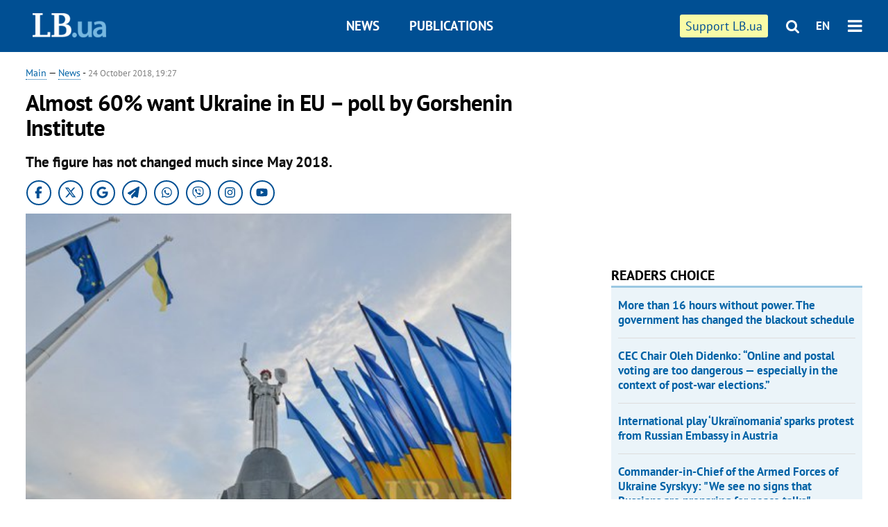

--- FILE ---
content_type: text/html; charset=utf-8
request_url: https://en.lb.ua/news/2018/10/24/6665_almost_60_want_ukraine_eu-poll.html
body_size: 7138
content:
<!DOCTYPE html>
<html>
<head>

	<meta http-equiv="content-type" content="text/html;charset=utf-8">
	<title>Almost 60 want Ukraine in EU poll by Gorshenin Institute</title>
	<meta name="keywords" content="Gorshenin Institute,poll,National Expert Forum">
	<meta name="description" content="The figure has not changed much since May 2018.">
	    <link rel="canonical" href="https://en.lb.ua/news/2018/10/24/6665_almost_60_want_ukraine_eu-poll.html" />
    	
    <meta name="format-detection" content="telephone=no">

            <link rel="dns-prefetch" href="//i.lb.ua">
    <link rel="dns-prefetch" href="//www.facebook.com">
    <link rel="dns-prefetch" href="//www.googletagservices.com">
    <link rel="dns-prefetch" href="//googleads.g.doubleclick.net">
    <link rel="dns-prefetch" href="//pagead2.googlesyndication.com">

    <link rel="preload" href="/media/218/news/fonts/ptsans.woff2" as="font" type="font/woff2" crossorigin>
    <link rel="preload" href="/media/218/news/fonts/ptsansb.woff2" as="font" type="font/woff2" crossorigin>
    <link rel="preload" href="/media/218/news/fonts/icons.woff2" as="font" type="font/woff2" crossorigin>

    <link rel="preload" href="/media/218/news/css/style.css" type="text/css" as="style" onload="this.onload=null;this.rel='stylesheet'">

    <link rel="preload" href="/media/218/news/js/jquery-3.1.1.min.js" as="script">
    <link rel="preload" href="/media/218/news/js/common.js" as="script">
    <link rel="preload" href="//pagead2.googlesyndication.com/pagead/js/adsbygoogle.js" as="script">
        <link rel="preload" href="/media/218/news/css/social-likes.css" type="text/css" as="style" onload="this.onload=null;this.rel='stylesheet'">

		<link rel="alternate" type="application/rss+xml" title="LB.ua RSS" href="https://lb.ua/export/rss.xml">
	
	<!-- facebook -->
			<meta property="fb:app_id" content="147594101940225">
	<meta property="fb:admins" content="100001550293023">
	<meta property="og:site_name" content="LB.ua">
    <meta name="twitter:site" content="@lb_ua">
	    <meta name="RESOURCE-TYPE" content="DOCUMENT" />
    <meta name="DISTRIBUTION" content="GLOBAL" />

	<meta property="og:url" content="https://en.lb.ua/news/2018/10/24/6665_almost_60_want_ukraine_eu-poll.html"/>
    <meta property="og:type" content="article"/>
	<meta property="og:title" content="Almost 60 want Ukraine in EU poll by Gorshenin Institute"/>
	<meta property="og:description" content="The figure has not changed much since May 2018." />

    <meta name="twitter:title" content="Almost 60 want Ukraine in EU poll by Gorshenin Institute" />
    <meta name="twitter:description" content="The figure has not changed much since May 2018." />

	            <meta property="og:image" content="https://i.lb.ua/english/126/46/5bd09d9d8fe05.jpeg"/>
    <meta property="og:image:width" content="480"/>
    <meta property="og:image:height" content="320"/>
    <meta property="og:image:secure_url" content="https://i.lb.ua/english/126/46/5bd09d9d8fe05.jpeg"/>
    <meta property="og:image:width" content="480"/>
    <meta property="og:image:height" content="320"/>
    <meta property="og:image" content="https://i.lb.ua/english/126/46/5bd09d9d8fe05_200_130.jpeg"/>
    <meta property="og:image:width" content="200"/>
    <meta property="og:image:height" content="130"/>

    <meta name="twitter:image" content="https://i.lb.ua/english/126/46/5bd09d9d8fe05.jpeg" />
    <meta name="twitter:card" content="summary_large_image">
        	
        
    <meta name="viewport" content="width=device-width,initial-scale=1,user-scalable=yes">

	<!-- CSS -->
	        <link rel="stylesheet" href="/media/218/news/css/style.css">
    <link rel="shortcut icon" type="image/x-icon" href="/favicon.ico">
        <link rel="stylesheet" href="/media/218/news/css/social-likes.css">

	    <script src="/media/218/news/js/jquery-3.1.1.min.js"></script>
        <script async src="/media/218/news/js/common.js"></script>
		
        <script async src="https://securepubads.g.doubleclick.net/tag/js/gpt.js"></script>
    <script>
        window.googletag = window.googletag || {cmd: []};
    </script>
    
        <script async src="https://pagead2.googlesyndication.com/pagead/js/adsbygoogle.js"></script>
    <script>
    (adsbygoogle = window.adsbygoogle || []).push({
          google_ad_client: "ca-pub-6096932064585080",
          enable_page_level_ads: true });
    </script>
    
        <script type="application/ld+json">
    {
        "@context": "https://schema.org",
        "@type": "NewsArticle",
        "mainEntityOfPage": {
            "@type": "WebPage",
            "@id": "https://en.lb.ua/news/2018/10/24/6665_almost_60_want_ukraine_eu-poll.html"
        },
        "headline": "Almost 60% want Ukraine in EU – poll by Gorshenin Institute",
                "image": [
            "https://i.lb.ua/english/126/46/5bd09d9d8fe05.jpeg"
        ],
                "datePublished": "2018-10-24T19:27:00+03:00",
        "dateModified": "2022-03-10T12:50:00+02:00",
                "publisher": {
            "@type": "Organization",
            "name": "LB.ua",
            "alternateName": "Лівий берег",
            "logo": {
                "@type": "ImageObject",
                "url": "https://lb.ua/media/news/img/logo/logo.white.png"
            }
        }
    }
    </script>
</head>


<body >


<header class="site-header">
	<div class="layout">
	<div class="layout-wrapper clearfix">
        <nav class="header">
            <div class="logo logo-eng"><a href="https://en.lb.ua"></a></div>
            <ul class="nav-menu nav-menu-right">
                <li class="nav-item nav-item-donate"><a href="https://en.lb.ua/news/2022/03/04/10185_need_your_support_.html" target="_blank"><span>Support&nbspLB.ua</span></a></li>


                                
                
                                <li class="nav-item nav-item-search hide-on-phone"><a href="#header-search" data-toggle="collapse" aria-expanded="false" aria-controls="header-search"><span class="icons icon-search" ></span></a></li>
                
                <li class="nav-item nav-item-lang dropdown"><a href="javascript:void(0);" data-toggle="dropdown" type="button">EN</a>
    <ul class="dropdown-menu dropdown-lang">
        <li class="border"><a href="//lb.ua" alt="українська">УКР</a></li>
    </ul>
</li>

				<li class="nav-item nav-item-menu dropdown"><a a href="javascript:void(0);" onclick="return false;" type="button" data-toggle="dropdown"><span class="icons icon-bars"/></a>
    <div class="dropdown-menu dropdown-right">
        <div class="dropdown-flex">
            <ul class="dropdown-flex-box">
                <li><a href="/newsfeed">News</a></li>
                <li><a href="/analytics">Publications</a></li>
                <li><a href="/author">Authors</a></li>
                <li><a href="/archive">Archive</a></li>
            </ul>
        </div>
        <div class="nav-item-menu-icons" style="min-width: 240px;">
            <a rel="nofollow" target="_blank" href="https://www.facebook.com/%D0%9B%D1%96%D0%B2%D0%B8%D0%B9-%D0%91%D0%B5%D1%80%D0%B5%D0%B3-LBUA-111382865585059"><span class="icons icon-facebook"/></a>
            <a rel="nofollow" target="_blank" href="https://twitter.com/lb_ua"><span class="icons icon-twitter"/></a>
            <a rel="nofollow" href="https://lb.ua/rss/eng/rss.xml"><span class="icons icon-rss"/></a>
            <a rel="nofollow" href="#header-search" data-toggle="collapse" aria-expanded="false" aria-controls="header-search"><span class="icons icon-search"/></a>
        <!-- <a rel="nofollow" target="_blank" href="https://vk.com/lb_ua"><span class="icons icon-vk"/></a> -->
        </div>
    </div>
</li>
            </ul>

            <ul class="nav-menu nav-menu-main">
    <li class=""><a href="/newsfeed">News</a></li>
    <li class="nav-item-analytics"><a href="/analytics">Publications</a></li>
    
</ul>

    		
        </nav>
	</div>
	</div>

        <div class="collapse" id="header-search">
    <div class="layout">
        <div class="layout-wrapper">
            <form class="search-form" action="/search">
                <input class="search-txt" type="text" name="q" placeholder="Search phrase"/>
                <button class="search-btn" type="submit"><span class="icons icon-search"></span></button>
            </form>
        </div>
    </div>
    </div>
    
    	<div class="sub-menu">
	<div class="layout">
		<div class="layout-wrapper">
			<ul class="nav-links">
						    				    			    						</ul>
		</div>
	</div>
	</div>
    
</header>

    
<div class="site-content layout layout-material">

        <div class="layout-wrapper clearfix">

        
		<div class="col-content ">
		    <div class="col-content-wrapper clearfix">

            <article class="material" itemscope itemtype="https://schema.org/NewsArticle">
    	
	<div class="header">
		<div class="date">
            <a href="https://en.lb.ua">Main</a> &mdash;
<a href="/newsfeed">News</a> -
                        <time class="time" pubdate itemprop="datePublished" datetime="2018-10-24T19:27:00Z">24 October 2018, 19:27</time>                        <meta itemprop="dateModified" content="2022-03-10"/>
		</div>

        
                <h1 itemprop="headline">Almost 60% want Ukraine in EU – poll by Gorshenin Institute
                    </h1>
        
		

                <div class="material-h2" itemprop="description"><p>The figure has not changed much since May 2018.</p></div>
        
                                            <meta itemprop="author" content="LB.ua">                        	</div>

        <div class="social_items">
<a class="social_item" target="_blank" href="https://www.facebook.com/%D0%9B%D1%96%D0%B2%D0%B8%D0%B9-%D0%91%D0%B5%D1%80%D0%B5%D0%B3-LBUA-111382865585059"><img alt="Facebook" src="/media/218/news/img/social/svg/ico_facebook.svg"></a>
<a class="social_item" target="_blank" href="https://x.com/lb_ua"><img alt="X" src="/media/218/news/img/social/svg/ico_x.svg"></a>
<a class="social_item" target="_blank" href="https://news.google.com/publications/CAAiEDV6tMkld_qrUyPPCI79mAIqFAgKIhA1erTJJXf6q1MjzwiO_ZgC?hl=uk&gl=UA&ceid=UA:uk"><img alt="Google news" src="/media/218/news/img/social/svg/ico_google.svg"></a>
<a class="social_item telegram" target="_blank" href="https://t.me/lbua_official"><img alt="Telegram" src="/media/218/news/img/social/svg/ico_telegram.svg"></a>
<a class="social_item whatsapp" target="_blank" href="https://whatsapp.com/channel/0029VauDSICJkK76e3PmZQ01"><img alt="Whatsapp" src="/media/218/news/img/social/svg/ico_whatsapp.svg"></a>
<a class="social_item" target="_blank" href="https://invite.viber.com/?g2=AQBYUdAHMR2JGFPjD6YZwS8PNwrijYiZxSPxC14PhuVSJIguvtO7rDHybnkn%2BiSu"><img alt="Viber" src="/media/218/news/img/social/svg/ico_viber.svg"></a>
<a class="social_item" target="_blank" href="https://www.instagram.com/lb.ua_official?igsh=MmozYmEycGlta3Vh"><img alt="Instagram" src="/media/218/news/img/social/svg/ico_instagram.svg"></a>
<a class="social_item" target="_blank" href="https://www.youtube.com/@lblive1902"><img alt="Youtube" src="/media/218/news/img/social/svg/ico_youtube.svg"></a>
</div>
	
		<div class="image" itemprop="image" itemscope itemtype="https://schema.org/ImageObject" data-ad-ignore="true">
		<img loading="lazy" src="https://i.lb.ua/english/126/46/5bd09d9d8fe05.jpeg" alt="Almost 60% want Ukraine in EU – poll by Gorshenin Institute" >
        <meta itemprop="width" content="480" />
        <meta itemprop="height" content="320" />
        <meta itemprop="url" content="https://i.lb.ua/english/126/46/5bd09d9d8fe05.jpeg" />
				<div class="author">Photo: Max Trebukhov</div>	</div>
	
	
	

	
        <div itemprop="articleBody"><p class="MsoNormal">Some 58.5% of Ukrainians believe the country should join the EU, according to the September 2018 opinion poll by the Gorshenin Institute think-tank. The survey was held among
2,000 respondents aged over 18 in all regions of Ukraine, bar the occupied areas of eastern Ukraine and Crimea. The margin of error does not exceed 2.2%.</p>
<p class="MsoNormal">Its findings were presented during the X National Expert Forum held by Gorshenin Institute in Odesa on 18 October.</p>
<p class="MsoNormal">The nationwide poll showed that 10.5% of the respondents said they would prefer Ukraine's membership of the Customs Union of Armenia, Belarus, Kazakhstan and Russia. Some 23% of
the respondents said Ukraine should not get close either to the EU or to the Customs Union, while 7.7% failed to answer.</p>
<p class="MsoNormal">The figures have not changed much since May 2018 when Gorshenin Institute last held a similar study. At the time, 57.4% of the respondents spoke in favour of EU integration,
10.3% would choose the Customs Union, 24.3% wanted neither the EU nor the Customs Union, while 8% failed to answer.</p>
<p class="MsoNormal">The share of EU integration supporters reached its peak in the second half of 2014 amid an escalation of hostilities in eastern Ukraine. According to a study by Gorshenin
Institute at the time, 63.6% of respondents selected this option. The figure went down to 51.6% in the first half of 2017 but then went up again.</p>
<p class="MsoNormal">According to the same study, 50% of Ukrainians would vote for the country's NATO membership had the referendum been held around that time.</p></div>
    

	

	
	

    

            

            

    
            

    <div class="hidden" itemprop="publisher" itemscope itemtype="https://schema.org/Organization">
        <meta itemprop="name" content="LB.ua" />
        <div class="hidden" itemprop="logo" itemscope itemtype="https://schema.org/ImageObject">
            <meta itemprop="url" content="https://lb.ua/media/news/img/logo/logo.png" />
        </div>
    </div>
    <meta itemscope itemprop="mainEntityOfPage" itemType="https://schema.org/WebPage" itemid="https://en.lb.ua/news/2018/10/24/6665_almost_60_want_ukraine_eu-poll.html" />


    <noindex>
        <div class="block read-social">
    </div>
            
            
        
    
                    </noindex>

    
    


                <div class="block sources thin-link" itemprop="keywords"><span>Tags: </span><a href="/tag/88_gorshenin_institute" rel="tag">Gorshenin Institute</a>, <a href="/tag/417_poll" rel="tag">poll</a>, <a href="/tag/421_national_expert_forum" rel="tag">National Expert Forum</a></div>
        

            </article>



<div class="material-related">
    
                        
                    <div class="block related-news news-by-theme">

<ul class="feed">
    <li class="">
        <div class="time"><time datetime="2025-09-17T15:45:00Z">
    17 September 2025, 15:45
    </time></div>
        <a href="https://en.lb.ua/news/2025/09/17/36814_82_ukrainians_now_see.html">82% of Ukrainians now see negotiations as path to end the war a major shift in public opinion, said head of Rating group
</a>
    </li>
    <li class="">
        <div class="time"><time datetime="2025-05-07T15:16:00Z">
    07 May 2025, 15:16
    </time></div>
        <a href="https://en.lb.ua/news/2025/05/07/35832_poll_47_ukrainians_rather.html">Poll: 47% of Ukrainians rather positive about signing fossil fuel deal with US
</a>
    </li>
    <li class="important">
        <div class="time"><time datetime="2025-03-25T11:33:00Z">
    25 March 2025, 11:33
    </time></div>
        <a href="https://en.lb.ua/news/2025/03/25/35368_poll_77_ukrainians_support.html">Poll: 77% of Ukrainians support the idea of a 30-day ceasefire
</a>
    </li>
</ul>
</div>
                

<noindex>
    
    
                            <section class="block related-news related-by-rubric">
<div class="caption no-margin">Read also</div>
<ul class="lenta lenta-simple">
    <li class="item-news  ">    <time datetime="2018-10-25T17:38:00Z">
    25 October 2018, 17:38
    </time>
        <div class="title"><a href="https://en.lb.ua/news/2018/10/25/6669_european_parliament_passes.html">European Parliament passes resolution on situation in Azov Sea
</a></div>
</li>

    <li class="item-news  important">    <time datetime="2018-10-25T13:42:00Z">
    25 October 2018, 13:42
    </time>
        <div class="title"><a href="https://en.lb.ua/news/2018/10/25/6670_sentsov_awarded_sakharov_prize.html">Sentsov awarded Sakharov Prize
</a></div>
</li>

    <li class="item-news  ">    <time datetime="2018-10-24T23:40:00Z">
    24 October 2018, 23:40
    </time>
        <div class="title"><a href="https://en.lb.ua/news/2018/10/24/6667_four_regional_governors_face.html">Four regional governors face dismissal
</a></div>
</li>

    <li class="item-news  important">    <time datetime="2018-10-24T16:52:00Z">
    24 October 2018, 16:52
    </time>
        <div class="title"><a href="https://en.lb.ua/news/2018/10/24/6666_half_ukrainians_support_nato_entry.html"><span class="ico-text">Exclusive</span>Half of Ukrainians support NATO entry – poll by Gorshenin Institute
</a></div>
</li>

    <li class="item-news  important">    <time datetime="2018-10-24T15:00:00Z">
    24 October 2018, 15:00
    </time>
        <div class="title"><a href="https://en.lb.ua/news/2018/10/24/6668_ukrainian_foreign_ministry_reports.html">Ukrainian Foreign Ministry reports frequent cyber attacks
</a></div>
</li>

    <li class="item-news  important">    <time datetime="2018-10-23T16:24:00Z">
    23 October 2018, 16:24
    </time>
        <div class="title"><a href="https://en.lb.ua/news/2018/10/23/6662_noone_seriously_hurt_kyiv_crane.html">No-one seriously hurt in Kyiv as crane truck squashes 17 cars
</a></div>
</li>

    <li class="item-news  ">    <time datetime="2018-10-23T14:46:00Z">
    23 October 2018, 14:46
    </time>
        <div class="title"><a href="https://en.lb.ua/news/2018/10/23/6663_ukraine_signs_rothschild_advise.html">Ukraine signs Rothschild to advise on Eurobond issue
</a></div>
</li>

    <li class="item-news  ">    <time datetime="2018-10-23T11:50:00Z">
    23 October 2018, 11:50
    </time>
        <div class="title"><a href="https://en.lb.ua/news/2018/10/23/6664_ukraine_switch_winter_time_28.html">Ukraine to switch to winter time on 28 October
</a></div>
</li>

    <li class="item-news  ">    <time datetime="2018-10-22T23:06:00Z">
    22 October 2018, 23:06
    </time>
        <div class="title"><a href="https://en.lb.ua/news/2018/10/22/6660_crimean_titanium_polluted.html">Crimean Titanium which polluted Armyansk resumes operation
</a></div>
</li>

    <li class="item-news  important">    <time datetime="2018-10-22T20:54:00Z">
    22 October 2018, 20:54
    </time>
        <div class="title"><a href="https://en.lb.ua/news/2018/10/22/6659_putin_imposes_sanctions_against.html">Putin imposes sanctions against Ukraine
</a></div>
</li>

    <li class="item-news  important">    <time datetime="2018-10-22T18:41:00Z">
    22 October 2018, 18:41
    </time>
        <div class="title"><a href="https://en.lb.ua/news/2018/10/22/6658_sbu_says_ukrainian_athletes.html">SBU says Ukrainian athlete's ex-husband worked for Russia
</a></div>
</li>

    <li class="item-news  ">    <time datetime="2018-10-22T15:21:00Z">
    22 October 2018, 15:21
    </time>
        <div class="title"><a href="https://en.lb.ua/news/2018/10/22/6661_brazilian_carrying_4_kg_cocaine.html">Brazilian carrying 4 kg of cocaine stopped at Kyiv airport
</a></div>
</li>

    <li class="item-news  important">    <time datetime="2018-10-19T21:34:00Z">
    19 October 2018, 21:34
    </time>
        <div class="title"><a href="https://en.lb.ua/news/2018/10/19/6656_ukraine_imf_reach_staff_level.html">Ukraine, IMF reach staff level agreement on new Stand-By Arrangement
</a></div>
</li>

    <li class="item-news  important">    <time datetime="2018-10-19T18:27:00Z">
    19 October 2018, 18:27
    </time>
        <div class="title"><a href="https://en.lb.ua/news/2018/10/19/6657_naftogaz_transfer_90_profit.html">Naftogaz to transfer 90% of profit to state budget - PM
</a></div>
</li>

    <li class="item-news  ">    <time datetime="2018-10-18T21:44:00Z">
    18 October 2018, 21:44
    </time>
        <div class="title"><a href="https://en.lb.ua/news/2018/10/18/6655_x_national_expert_forum_quotes.html"><span class="ico-text">Exclusive</span>X National Expert Forum in quotes
</a></div>
</li>

</ul>
</section>
 
                

    </noindex>
</div>


<noindex>
<div class="float_container_t0 hidden"></div>
<div class="float_container_t2 hidden"></div>
</noindex>

	    	</div>

        		</div>

		<aside class="col-right">
        	
			    

    

    <section class="adv-banner-3">
<!-- Content.300x250 -->
<ins class="adsbygoogle"
     style="display:inline-block;width:300px;height:250px"
     data-ad-client="ca-pub-6096932064585080"
     data-ad-slot="4143330288"></ins>
<script>
(adsbygoogle = window.adsbygoogle || []).push({});
</script></section>

    
    	
        <section class="section-popular have-background hide-on-phone">
<div class="caption">Readers choice</div>
    <ul class="feed background">
        <li>
        <a href="">
            
            More than 16 hours without power. The government has changed the blackout schedule

        </a>
    </li>
        <li>
        <a href="">
            
            CEC Chair Oleh Didenko: “Online and postal voting are too dangerous — especially in the context of post-war elections.”

        </a>
    </li>
        <li>
        <a href="">
            
            International play ‘Ukraïnomania’ sparks protest from Russian Embassy in Austria

        </a>
    </li>
        <li>
        <a href="">
            
            Commander-in-Chief of the Armed Forces of Ukraine Syrskyy: "We see no signs that Russians are preparing for peace talks"

        </a>
    </li>
        <li>
        <a href="">
            
            Following appeal from Ukrainian Embassy, Mannheim Philharmonic cancelled Vadim Repin's concert

        </a>
    </li>
        <li>
        <a href="">
            
            Ukrainian artist Carpetman wins Music Moves Europe Awards 2026

        </a>
    </li>
        <li>
        <a href="">
            
            Pro-Putin violinist Vadim Repin plans performance in Germany ahead of the anniversary of Russia’s full-scale invasion

        </a>
    </li>
    </ul>
    
</section>

    <section class="adv-block">
<div class="adv-banner-4 sticked hide-on-tablet hide-on-phone">
<div class="adv-caption">Реклама</div>
<!-- Index.300x600 -->
<ins class="adsbygoogle"
     style="display:inline-block;width:300px;height:600px"
     data-ad-client="ca-pub-6096932064585080"
     data-ad-slot="8605697088"></ins>
<script>
(adsbygoogle = window.adsbygoogle || []).push({});
</script></div>
</section>
	    

			</aside>

	</div>
    
</div>


<footer class="site-footer">
	<div class="layout">
<div class="layout-wrapper clearfix">
	<a class="scroll-top" href="#"></a>
	<div class="footer-links">
		<ul>
			
            <li><a href="/about">About us</a></li>
            <li><a href="https://lb.ua/reklama">Advertising</a></li>
            <li><a href="">Ивенты</a></li>
            <li><a href="/about/contacts">Editorial</a></li>
            <li><a href="/about/standards">Standards and Policies</a></li>
			<li><a href="/about/terms">User agreement</a></li>
		</ul>
	</div>

	<div class="about">
                <p>LB.ua must be linked directly in case of full or partial reproduction of materials. No materials containing links to the Ukrainian News agency or the Ukrainian Photo Group may be re-printed, copied, reproduced or used in any other way</p>
        <p>Materials posted on the site with the label "Advertisement" / "Company News" / "Press Release" / "Promoted" are advertising and are published on the rights of advertising. , however, the editors participate in the preparation of this content and share the opinions expressed in these materials.</p>
        <p>The editors are not responsible for the facts and value judgments published in advertising materials. According to Ukrainian legislation, the advertiser is responsible for the content of advertising.</p>
        <p>The International Renaissance Foundation provides institutional support to the editorial office of LB.UA within the framework of the "Social Capital" program. Materials produced in the framework of support reflect the position of the authors and do not necessarily coincide with the position of the International Renaissance Foundation.</p>
        <p>Online Media Entity; Media ID - R40-05097</p>
            </div>
	<div class="counters">
                <span><a rel="nofollow" href="https://serpstat.com/uk/"><img loading="lazy" src="/media/218/news/img/icos/serpstat.svg" alt="Serpstat" width="140" height="33""></a></span>
        
        
        		    		<!-- Google tag (gtag.js) -->
<script async src="https://www.googletagmanager.com/gtag/js?id=G-SQPB7DNKSQ"></script>
<script>
  window.dataLayer = window.dataLayer || [];
  function gtag(){dataLayer.push(arguments);}
  gtag('js', new Date());

  gtag('config', 'G-SQPB7DNKSQ');
</script>
			</div>
</div>
</div>


<div class="overlay" id="overlay"></div>


<div id="popup_mistake" class="popup do-mistake" url="/core/orphus/">
	<div class="caption">Error found! <div class="close"></div></div>
	<div class="title">Mistake in text:</div>
	<div class="text-w-mistake"></div>
	<div>It is wrong because:</div>
	<textarea></textarea>
	<br style="clear: both;" />
	<a class="button" name="send" href="#">Send</a>
	<a class="no-mistake" name="close" href="#">Oops, not an error!</a>
</div>


<div id="act-login" class="popup do-login">

</div>

</footer>



</body>

<!-- eng.vm1.gg2.lb.ua :: 2026-01-28 03:39:57 -->
</html>

--- FILE ---
content_type: text/html; charset=utf-8
request_url: https://www.google.com/recaptcha/api2/aframe
body_size: 268
content:
<!DOCTYPE HTML><html><head><meta http-equiv="content-type" content="text/html; charset=UTF-8"></head><body><script nonce="BG0YCwN6U70n9LeEI9sHJA">/** Anti-fraud and anti-abuse applications only. See google.com/recaptcha */ try{var clients={'sodar':'https://pagead2.googlesyndication.com/pagead/sodar?'};window.addEventListener("message",function(a){try{if(a.source===window.parent){var b=JSON.parse(a.data);var c=clients[b['id']];if(c){var d=document.createElement('img');d.src=c+b['params']+'&rc='+(localStorage.getItem("rc::a")?sessionStorage.getItem("rc::b"):"");window.document.body.appendChild(d);sessionStorage.setItem("rc::e",parseInt(sessionStorage.getItem("rc::e")||0)+1);localStorage.setItem("rc::h",'1769564400838');}}}catch(b){}});window.parent.postMessage("_grecaptcha_ready", "*");}catch(b){}</script></body></html>

--- FILE ---
content_type: application/javascript; charset=utf-8
request_url: https://fundingchoicesmessages.google.com/f/AGSKWxWsCeNHdmufbZi6IxvpRU_8BigMXlgIzrLEf8s57sPQ6rgkZzWgtog1OuQDkGPOY5k-jf-LF6cP_XloBeDoysC5BUHTG3fY2CrRoWwTLYQAxnlvyV07KbdpFPx58ApDvtWYFwXbEMQx4lhKkRhKvCN7uZVLZj4Sa29qFOLbntMvYit4tMV8Lk_wMm6r/_/skyscraper_ad_/spc.php/ad.ams./google_afs._topad.
body_size: -1286
content:
window['8c94a9f9-fe5c-4c86-b6ff-36d0f7a80b3b'] = true;